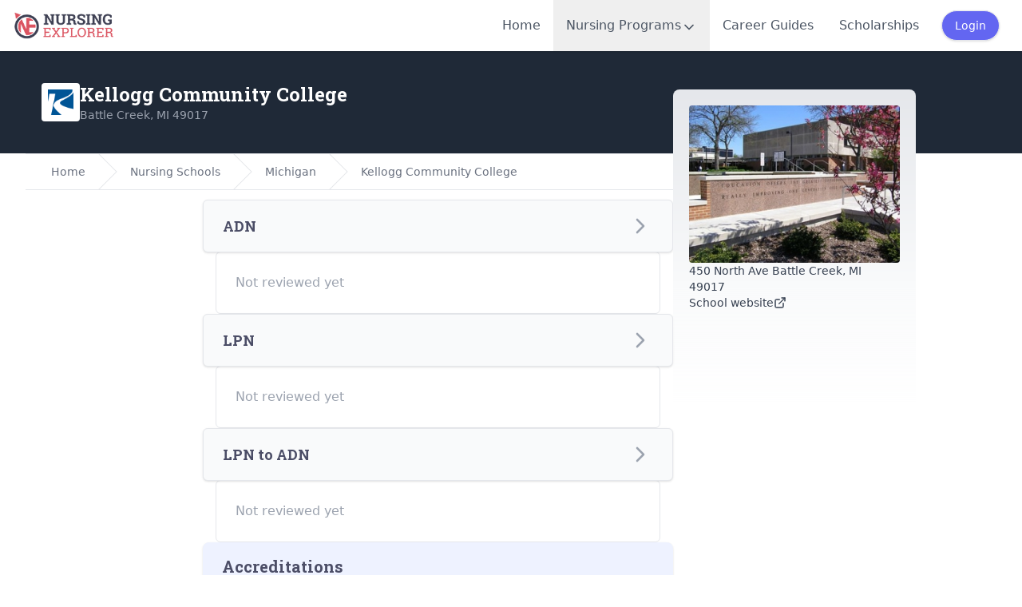

--- FILE ---
content_type: text/html; charset=utf-8
request_url: https://www.nursingexplorer.com/schools/kellogg-community-college
body_size: 8712
content:
<!DOCTYPE html>

<html lang="en">

<head>
    <meta charset="UTF-8" />

<meta name="viewport" content="width=device-width, initial-scale=1" />

<meta name="csrf-token" content="pKE9VeHFtUoykr1mPcRm1JvOuHE5r9UUGx0iuFj2">

<title>Kellogg Community College - Nursing Programs</title>

  <meta name="description" content="" />

  <meta name="robots" content="noindex" />

  <link rel="canonical" href="https://www.nursingexplorer.com/schools/kellogg-community-college" />


<meta name="impact-site-verification" value="d21b9874-a4a3-4114-a85f-0b3b008a1cf0" />
<meta name="google-site-verification" content="FyTfWVi6hycpL9KAZS3iqllJiSPVFdTxCsVZr3EoVVo" />

<link rel="apple-touch-icon" sizes="180x180" href="/favicon/apple-touch-icon.png" />
<link rel="icon" type="image/png" sizes="32x32" href="/favicon/favicon-32x32.png" />
<link rel="icon" type="image/png" sizes="16x16" href="/favicon/favicon-16x16.png" />
<link rel="icon" type="image/svg+xml" href="/favicon/favicon.ico" />
<link rel="shortcut icon" href="/favicon/favicon.ico">
<link rel="manifest" href="/favicon/site.webmanifest" />
<meta name="msapplication-TileColor" content="#da532c" />
<meta name="theme-color" content="#ffffff" />
<meta name="mobile-web-app-capable" content="yes">

  <meta property="og:title" content="Kellogg Community College - Nursing Programs" />
  <meta property="og:type" content="website" />
  <meta property="og:site_name" content="NursingExplorer" />
  <meta property="og:locale" content="en_US" />
  <meta property="fb:app_id" content="382430558495908" />

  <meta property="og:description" content="" />

  <meta property="og:url" content="https://www.nursingexplorer.com/schools/kellogg-community-college" />




  <meta name="twitter:title" content="Kellogg Community College - Nursing Programs" />
  <meta name="twitter:site" content="@nursingexplorer" />

  <meta name="twitter:description" content="" />

  <meta http-equiv="last-modified" content="2026-01-14T00:02:26+00:00">
  <meta name="last-modified" content="2026-01-14T00:02:26+00:00">

<link rel="preload" as="style" href="https://www.nursingexplorer.com/build/assets/app-CfQYDv7g.css" /><link rel="preload" as="style" href="https://www.nursingexplorer.com/build/assets/tippy-BHH8rdGj.css" /><link rel="preload" as="style" href="https://www.nursingexplorer.com/build/assets/app-VPrDSsfO.css" /><link rel="modulepreload" as="script" href="https://www.nursingexplorer.com/build/assets/app-Dx4GhNDx.js" /><link rel="modulepreload" as="script" href="https://www.nursingexplorer.com/build/assets/tippy-Bs44mG4a.js" /><link rel="stylesheet" href="https://www.nursingexplorer.com/build/assets/app-CfQYDv7g.css" data-navigate-track="reload" /><link rel="stylesheet" href="https://www.nursingexplorer.com/build/assets/tippy-BHH8rdGj.css" data-navigate-track="reload" /><link rel="stylesheet" href="https://www.nursingexplorer.com/build/assets/app-VPrDSsfO.css" data-navigate-track="reload" /><script type="module" src="https://www.nursingexplorer.com/build/assets/app-Dx4GhNDx.js" data-navigate-track="reload"></script>
  <!-- Google tag (gtag.js) -->
<script async src="https://www.googletagmanager.com/gtag/js?id=G-PW68V8XD31"></script>
<script>
  window.dataLayer = window.dataLayer || [];

  function gtag() {
    dataLayer.push(arguments);
  }
  gtag('js', new Date());

  gtag('config', 'G-PW68V8XD31');
</script>
  <script defer data-domain="nursingexplorer.com"
  src="https://track.mapopia.com/js/script.file-downloads.hash.outbound-links.pageview-props.revenue.tagged-events.js">
</script>
<script>
  window.plausible = window.plausible || function() {
    (window.plausible.q = window.plausible.q || []).push(arguments)
  }
</script>
      <script async src="https://pagead2.googlesyndication.com/pagead/js/adsbygoogle.js?client=ca-pub-0309679384139834"
      crossorigin="anonymous"></script>
    <script type="text/javascript">
  (function(c, l, a, r, i, t, y) {
    c[a] = c[a] || function() {
      (c[a].q = c[a].q || []).push(arguments)
    };
    t = l.createElement(r);
    t.async = 1;
    t.src = "https://www.clarity.ms/tag/" + i;
    y = l.getElementsByTagName(r)[0];
    y.parentNode.insertBefore(t, y);
  })(window, document, "clarity", "script", "na92g18sz6");
</script>



<link href="https://cdn.jsdelivr.net/npm/pace-js@latest/pace-theme-default.min.css" rel="stylesheet" />
<script src="https://cdn.jsdelivr.net/npm/pace-js@latest/pace.min.js"></script>

<script type="text/javascript" src="https://www.esyoh.com/clients/js/widget.js?ver=3.0.0" id="esyoh-widget-js"></script>

  
</head>


<body x-data="appData()" x-on:scroll.window="showBackToTop = window.pageYOffset >= 1000">
  <nav class="bg-white w-full shadow fixed z-20" x-data="{ mobileMenuOpen: false }" @keydown.escape.prevent.stop="mobileMenuOpen=false">
  <div class="px-2">
    <div class="flex justify-between items-center h-16 mx-2">
      <a href="/">
        <img src="/img/logo.png" class="w-32 lazyload blur-up" />
      </a>
      <ul class="hidden lg:flex font-medium text-gray-600 h-full items-center">
        <li class="h-full"><a
            class="hover:text-rose-600 hover:bg-slate-100 h-full px-4 items-center flex
          
          "
            href="/">Home</a></li>
        <li x-data="{
            open: false,
            toggle() {
                this.open = !this.open
            },
            close(focusAfter) {
                this.open = false
                focusAfter && focusAfter.focus()
            }
        }" @keydown.escape.prevent.stop="close($refs.button)" class="h-full">
          <button x-ref="button" @click="open = !open" type="button" :aria-expanded="open"
            aria-controls="programs-menu"
            class="hover:text-rose-600 hover:bg-slate-100 h-full px-4 items-center flex
          
          ">
            <span class="flex w-full h-full gap-1 items-center">
              Nursing Programs
              <svg class="w-5 h-5 mt-1" xmlns="http://www.w3.org/2000/svg" width="24" height="24" viewBox="0 0 24 24"
  fill="none" stroke="currentColor" stroke-width="2" stroke-linecap="round" stroke-linejoin="round">
  <path d="m6 9 6 6 6-6" />
</svg>
            </span>
          </button>

          <div x-show="open" x-transition @click.outside="close($refs.button)" style="display:none;" id="programs-menu"
            class="absolute left-0 bg-white w-full min-h-96 shadow-md">
            <div class="max-w-7xl mx-auto py-6 px-4 sm:px-6 lg:pt-10 lg:pb-20 lg:px-8">

              <div class="text-sm text-gray-600 font-normal pb-6">
                Nursing Explorer provides a wide range of tools and resources to help you find the nursing program that
                best fits your needs. You can explore our database of programs by state or program type, search for a
                school by name, or use our proximity search tool to discover programs near your location.
              </div>

              <div class="flex gap-10">

                <div class="w-full sm:w-1/2 md:w-1/4">

                  <h4 class="text-lg font-medium tracking-wide text-gray-500 border-b-4 border-gray-200 pb-1.5 mb-2">
                    Entry Level Programs
                  </h4>

                  <ul class="flex flex-col text-sm font-medium text-gray-900 divide-y divide-gray-200 divide-dotted"
                    role="list">
                    <li><a class="flex p-1.5 items-center hover:bg-indigo-50 text-indigo-600" href="/lpn">LPN
                        Programs</a></li>
                    <li><a class="flex p-1.5 items-center hover:bg-indigo-50 text-indigo-600" href="/adn">ADN
                        Programs</a></li>
                    <li><a class="flex p-1.5 items-center hover:bg-indigo-50 text-indigo-600" href="/diploma">Diploma
                        Programs</a></li>
                    <li><a class="flex p-1.5 items-center hover:bg-indigo-50 text-indigo-600" href="/bsn">BSN
                        Programs</a></li>
                    <li><a class="flex p-1.5 items-center hover:bg-indigo-50 text-indigo-600"
                        href="/accelerated-bsn">Accelerated BSN</a></li>
                    <li><a class="flex p-1.5 items-center hover:bg-indigo-50 text-indigo-600"
                        href="/accelerated-msn">Direct Entry MSN</a></li>
                  </ul>
                </div>
                <div class="w-full sm:w-1/2 md:w-1/4 flex flex-col gap-6">

                  <div>
                    <h4 class="text-lg font-medium tracking-wide text-gray-500 border-b-4 border-gray-200 pb-1.5 mb-2">
                      Bridge Programs
                    </h4>

                    <ul class="flex flex-col text-sm font-medium text-gray-900 divide-y divide-gray-200 divide-dotted"
                      role="list">
                      <li><a class="flex p-1.5 items-center hover:bg-indigo-50 text-indigo-600" href="/lpn-to-adn">LPN
                          to ADN Programs</a></li>
                      <li><a class="flex p-1.5 items-center hover:bg-indigo-50 text-indigo-600" href="/lpn-to-bsn">LPN
                          to BSN Programs</a></li>
                      <li><a class="flex p-1.5 items-center hover:bg-indigo-50 text-indigo-600" href="/rn-to-bsn">RN to
                          BSN Programs</a></li>
                    </ul>
                  </div>

                  <div>
                    <h4 class="text-lg font-medium tracking-wide text-gray-500 border-b-4 border-gray-200 pb-1.5 mb-2">
                      Graduate Programs
                    </h4>

                    <ul class="flex flex-col text-sm font-medium text-gray-900 divide-y divide-gray-200 divide-dotted"
                      role="list">
                      <li><a class="flex p-1.5 items-center hover:bg-indigo-50 text-indigo-600" href="/masters">MSN
                          &amp; RN to MSN Programs</a></li>
                      <li><a class="flex p-1.5 items-center hover:bg-indigo-50 text-indigo-600" href="/doctoral">DNP
                          &amp; PhD Programs</a></li>
                    </ul>
                  </div>

                </div>
                <div class="w-full sm:w-1/2 md:w-1/4">

                  <div>
                    <h4 class="text-lg font-medium tracking-wide text-gray-500 border-b-4 border-gray-200 pb-1.5 mb-2">
                      Nursing Schools Search
                    </h4>

                    <ul class="flex flex-col text-sm font-medium text-gray-900 divide-y divide-gray-200 divide-dotted"
                      role="list">
                      <li><a class="flex p-1.5 items-center hover:bg-indigo-50 text-indigo-600" href="/schools">Search
                          by School Name</a></li>
                      <li><a class="flex p-1.5 items-center hover:bg-indigo-50 text-indigo-600" href="/states">Find
                          Schools by State</a></li>
                      <li><a class="flex p-1.5 items-center hover:bg-indigo-50 text-indigo-600" href="/programs">
                          Nursing Programs Near Me
                        </a></li>
                    </ul>
                  </div>

                </div>
              </div>

            </div>
          </div>

        </li>
        <li class="h-full"><a
            class="hover:text-rose-600 hover:bg-slate-100 h-full px-4 items-center flex
          
          "
            href="/careers">Career Guides</a>
        </li>
        <li class="h-full"><a
            class="hover:text-rose-600 hover:bg-slate-100 h-full px-4 items-center flex
          
          "
            href="/scholarships">Scholarships</a>
        </li>

                  <a class="font-medium text-sm border shadow rounded-full bg-indigo-500 text-white px-4 py-2 mx-3 flex items-center justify-center"
            href="/login">
            Login
          </a>
        
      </ul>
      <div class="flex items-center lg:hidden">

                  <a class="font-medium text-sm border shadow rounded-full bg-indigo-500 text-white px-4 py-2 mx-3 flex items-center justify-center"
            href="/login">
            Login
          </a>
        
        <button class=" hover:bg-gray-200 rounded-full w-10 h-10 hidden">
          <svg class="w-6 h-6" xmlns="http://www.w3.org/2000/svg" width="24" height="24" viewBox="0 0 24 24"
  fill="none" stroke="currentColor" stroke-width="2" stroke-linecap="round" stroke-linejoin="round">
  <circle cx="11" cy="11" r="8" />
  <path d="m21 21-4.3-4.3" />
</svg>
        </button>

        <button class="hover:bg-gray-200 rounded-full w-10 h-10 flex justify-center items-center"
          :aria-expanded="mobileMenuOpen" aria-controls="mobile-menu"
          @keydown.escape.prevent.stop="mobileMenuOpen = false" @click="mobileMenuOpen = ! mobileMenuOpen">
          <span x-show="!mobileMenuOpen">
            <svg class="w-6 h-6" xmlns="http://www.w3.org/2000/svg" width="24" height="24" viewBox="0 0 24 24"
  fill="none" stroke="currentColor" stroke-width="2" stroke-linecap="round" stroke-linejoin="round">
  <line x1="4" x2="20" y1="12" y2="12" />
  <line x1="4" x2="20" y1="6" y2="6" />
  <line x1="4" x2="20" y1="18" y2="18" />
</svg>
          </span>
          <span x-show="mobileMenuOpen">
            <svg class="w-6 h-6" xmlns="http://www.w3.org/2000/svg" width="24" height="24" viewBox="0 0 24 24"
  fill="none" stroke="currentColor" stroke-width="2" stroke-linecap="round" stroke-linejoin="round">
  <path d="M18 6 6 18" />
  <path d="m6 6 12 12" />
</svg>
          </span>
        </button>


      </div>
    </div>
    <div class="absolute inset-x-0 top-16 bg-white shadow-lg z-20 pt-4 overflow-y-scroll h-screen" style="display: none"
  x-show="mobileMenuOpen" @click.outside="mobileMenuOpen = false" id="mobile-menu">
  <ul role="list" class="divide-y divide-gray-200 h-full mb-64">
    <li>
      <a href="/" class="text-gray-900 flex items-center gap-2 px-6 py-3 text-sm font-medium">
        <svg class=" w-5 h-5 text-gray-400" xmlns="http://www.w3.org/2000/svg" width="24" height="24" viewBox="0 0 24 24"
  fill="none" stroke="currentColor" stroke-width="2" stroke-linecap="round" stroke-linejoin="round">
  <path d="m3 9 9-7 9 7v11a2 2 0 0 1-2 2H5a2 2 0 0 1-2-2z" />
  <polyline points="9 22 9 12 15 12 15 22" />
</svg>
        Home
      </a>
    </li>
    <li>
      <a href="/careers" class="text-gray-900 flex items-center gap-2 px-6 py-3 text-sm font-medium">
        <svg class=" w-5 h-5 text-gray-400" xmlns="http://www.w3.org/2000/svg" width="24" height="24" viewBox="0 0 24 24"
  fill="none" stroke="currentColor" stroke-width="2" stroke-linecap="round" stroke-linejoin="round">
  <path d="M12 11v4" />
  <path d="M14 13h-4" />
  <path d="M16 6V4a2 2 0 0 0-2-2h-4a2 2 0 0 0-2 2v2" />
  <path d="M18 6v14" />
  <path d="M6 6v14" />
  <rect width="20" height="14" x="2" y="6" rx="2" />
</svg>
        Careers Guides
      </a>
    </li>
    <li>
      <a href="/scholarships" class="text-gray-900 flex items-center gap-2 px-6 py-3 text-sm font-medium">
        <svg class=" w-5 h-5 text-gray-400" xmlns="http://www.w3.org/2000/svg" width="24" height="24" viewBox="0 0 24 24"
  fill="none" stroke="currentColor" stroke-width="2" stroke-linecap="round" stroke-linejoin="round">
  <path
    d="M3.85 8.62a4 4 0 0 1 4.78-4.77 4 4 0 0 1 6.74 0 4 4 0 0 1 4.78 4.78 4 4 0 0 1 0 6.74 4 4 0 0 1-4.77 4.78 4 4 0 0 1-6.75 0 4 4 0 0 1-4.78-4.77 4 4 0 0 1 0-6.76Z" />
  <path d="M16 8h-6a2 2 0 1 0 0 4h4a2 2 0 1 1 0 4H8" />
  <path d="M12 18V6" />
</svg>
        Scholarships Search
      </a>
    </li>
    <li>
      <a href="/nclex" class="text-gray-900 flex items-center gap-2 px-6 py-3 text-sm font-medium">
        <svg class=" w-5 h-5 text-gray-400" xmlns="http://www.w3.org/2000/svg" width="24" height="24" viewBox="0 0 24 24"
  fill="none" stroke="currentColor" stroke-width="2" stroke-linecap="round" stroke-linejoin="round">
  <path d="M8 3H2v15h7c1.7 0 3 1.3 3 3V7c0-2.2-1.8-4-4-4Z" />
  <path d="m16 12 2 2 4-4" />
  <path d="M22 6V3h-6c-2.2 0-4 1.8-4 4v14c0-1.7 1.3-3 3-3h7v-2.3" />
</svg>
        Nursing Exams
      </a>
    </li>
    <li>
      <a href="/programs" class="text-gray-900 flex items-center gap-2 px-6 py-3 text-sm font-medium">
        <svg xmlns="http://www.w3.org/2000/svg" width="24" height="24" viewBox="0 0 24 24" fill="none" stroke="currentColor"
  stroke-width="2" stroke-linecap="round" stroke-linejoin="round" class=" w-5 h-5 text-gray-400">
  <path
    d="M21.42 10.922a1 1 0 0 0-.019-1.838L12.83 5.18a2 2 0 0 0-1.66 0L2.6 9.08a1 1 0 0 0 0 1.832l8.57 3.908a2 2 0 0 0 1.66 0z" />
  <path d="M22 10v6" />
  <path d="M6 12.5V16a6 3 0 0 0 12 0v-3.5" />
</svg>
        Find Programs Near You
      </a>
    </li>
    <li>
      <a href="/schools" class="text-gray-900 flex items-center gap-2 px-6 py-3 text-sm font-medium">
        <svg class=" w-5 h-5 text-gray-400" xmlns="http://www.w3.org/2000/svg" width="24" height="24" viewBox="0 0 24 24"
  fill="none" stroke="currentColor" stroke-width="2" stroke-linecap="round" stroke-linejoin="round">
  <circle cx="12" cy="10" r="1" />
  <path d="M22 20V8h-4l-6-4-6 4H2v12a2 2 0 0 0 2 2h16a2 2 0 0 0 2-2" />
  <path d="M6 17v.01" />
  <path d="M6 13v.01" />
  <path d="M18 17v.01" />
  <path d="M18 13v.01" />
  <path d="M14 22v-5a2 2 0 0 0-2-2a2 2 0 0 0-2 2v5" />
</svg>
        Find Schools by Name
      </a>
    </li>
    <li>
      <div class="flex flex-col gap-4 p-3">
        <div class="w-full">

          <h4 class="text-sm font-medium tracking-wide bg-indigo-50 p-3 mb-2 text-gray-500 uppercase">
            Entry Level Programs
          </h4>

          <ul class="flex flex-col gap-1 text-sm font-medium text-gray-900" role="list">
            <li class="h-10"><a class="flex p-3 items-center hover:bg-indigo-50 transition ease-in-out duration-150"
                href="/lpn">LPN Programs</a></li>
            <li class="h-10"><a class="flex p-3 items-center hover:bg-indigo-50 transition ease-in-out duration-150"
                href="/adn">ADN Programs</a></li>
            <li class="h-10"><a class="flex p-3 items-center hover:bg-indigo-50 transition ease-in-out duration-150"
                href="/diploma">Diploma Programs</a></li>
            <li class="h-10"><a class="flex p-3 items-center hover:bg-indigo-50 transition ease-in-out duration-150"
                href="/bsn">BSN Programs</a></li>
            <li class="h-10"><a class="flex p-3 items-center hover:bg-indigo-50 transition ease-in-out duration-150"
                href="/accelerated-bsn">Accelerated BSN</a></li>
            <li class="h-10"><a class="flex p-3 items-center hover:bg-indigo-50 transition ease-in-out duration-150"
                href="/accelerated-msn">Direct Entry MSN</a></li>
          </ul>
        </div>
        <div class="w-full">

          <h4 class="text-sm font-medium tracking-wide bg-indigo-50 p-3 mb-2 text-gray-500 uppercase">
            Bridge Programs
          </h4>

          <ul class="flex flex-col gap-1 text-sm font-medium text-gray-900" role="list">
            <li class="h-10"><a class="flex p-3 items-center hover:bg-indigo-50 transition ease-in-out duration-150"
                href="/lpn-to-adn">LPN to ADN Programs</a></li>
            <li class="h-10"><a class="flex p-3 items-center hover:bg-indigo-50 transition ease-in-out duration-150"
                href="/lpn-to-bsn">LPN to BSN Programs</a></li>
            <li class="h-10"><a class="flex p-3 items-center hover:bg-indigo-50 transition ease-in-out duration-150"
                href="/rn-to-bsn">RN to BSN Programs</a></li>
          </ul>

        </div>
        <div class="w-full">

          <h4 class="text-sm font-medium tracking-wide bg-indigo-50 p-3 mb-2 text-gray-500 uppercase">
            Graduate Programs
          </h4>

          <ul class="flex flex-col gap-1 text-sm font-medium text-gray-900" role="list">
            <li class="h-10"><a class="flex p-3 items-center hover:bg-indigo-50 transition ease-in-out duration-150"
                href="/masters">MSN &amp; RN to MSN Programs</a></li>
            <li class="h-10"><a class="flex p-3 items-center hover:bg-indigo-50 transition ease-in-out duration-150"
                href="/doctoral">DNP &amp; PhD Programs</a></li>
          </ul>

        </div>
      </div>

    </li>
  </ul>
</div>
  </div>
</nav>
  <div class="pt-16">
      <div class="relative" data-spy="scroll" data-target="#college_nav">
        <div class="bg-gray-800 p-5 h-32">
  <div class="md:container flex items-center h-full">

    <div class="flex items-center justify-between gap-4">
      <div class="flex items-center gap-3">
        <div class="w-12 h-12 flex-none bg-white rounded flex items-center justify-center">
          <img class="w-8 h-8 lazyload blur-up" src="/img/lqip.jpg" data-src="https://assets.nursingexplorer.com/logos/170550.png"
            alt="Kellogg Community College logo">
        </div>
        <div>
          <h1 class="text-lg md:text-xl lg:text-2xl text-white">
            Kellogg Community College
                      </h1>
          <div class="text-sm text-gray-400 font-medium">
            Battle Creek, MI 49017
          </div>
        </div>
      </div>
          </div>
  </div>
</div>

    <div class="md:container mb-40 px-5" id="ne-page">

      <div class="flex flex-col md:flex-row gap-3 min-h-[50rem]">

        <div class="md:w-8/12 w-full">
          <nav class="bg-white border-y border-gray-200 lg:flex hidden" aria-label="Breadcrumb">
  <ol role="list" class="max-w-screen-xl w-full mx-auto px-4 flex space-x-4 sm:px-6 lg:px-8">
    <li class="flex">
      <div class="flex items-center">
        <a href="/" class="text-sm font-medium text-gray-500 hover:text-gray-700">
          Home
        </a>
      </div>
    </li>

          <li class="flex">
        <div class="flex items-center">
          <svg class="flex-shrink-0 w-6 h-full text-gray-200" viewBox="0 0 24 44" preserveAspectRatio="none"
            fill="currentColor" xmlns="http://www.w3.org/2000/svg" aria-hidden="true">
            <path d="M.293 0l22 22-22 22h1.414l22-22-22-22H.293z" />
          </svg>
          <a href="/states" class="ml-4 text-sm font-medium text-gray-500 hover:text-gray-700">
            Nursing Schools
          </a>
        </div>
      </li>
          <li class="flex">
        <div class="flex items-center">
          <svg class="flex-shrink-0 w-6 h-full text-gray-200" viewBox="0 0 24 44" preserveAspectRatio="none"
            fill="currentColor" xmlns="http://www.w3.org/2000/svg" aria-hidden="true">
            <path d="M.293 0l22 22-22 22h1.414l22-22-22-22H.293z" />
          </svg>
          <a href="/states/michigan" class="ml-4 text-sm font-medium text-gray-500 hover:text-gray-700">
            Michigan
          </a>
        </div>
      </li>
          <li class="flex">
        <div class="flex items-center">
          <svg class="flex-shrink-0 w-6 h-full text-gray-200" viewBox="0 0 24 44" preserveAspectRatio="none"
            fill="currentColor" xmlns="http://www.w3.org/2000/svg" aria-hidden="true">
            <path d="M.293 0l22 22-22 22h1.414l22-22-22-22H.293z" />
          </svg>
          <a href="/schools/kellogg-community-college" class="ml-4 text-sm font-medium text-gray-500 hover:text-gray-700">
            Kellogg Community College
          </a>
        </div>
      </li>
    
  </ol>
</nav>

          <div class="flex flex-col md:flex-row">

            <div class="w-full md:w-[300px] text-xs prose p-4 pl-0">
              <div class="esy_widget_container"></div>
<script data-cfasync="false" type="text/javascript">
  document.addEventListener("DOMContentLoaded", function(event) {
    ESY.Widget({
      domain_id: 'nursingexplorer.com',
      widget_id: 760888
    });
  });
</script>
            </div>

            <div class="w-full flex flex-col gap-6 py-3">

              
              <div id="programs">


  <div class="flex flex-col gap-2">
          <div class="relative" x-data="{ selected: 1 }" id="adn">
        <button type="button"
          class="w-full p-4 px-6 text-left bg-gray-50 hover:bg-gray-100 border border-gray-200 shadow rounded-md"
          @click="selected !== 1 ? selected = 1 : selected = null">
          <div class="flex items-center justify-between font-semibold">
            <div class="flex items-center">
              <h3 class="text-lg">ADN</h3>
                                        </div>

            <span class="text-gray-400 text-sm">
              <svg class="w-8 h-8" xmlns="http://www.w3.org/2000/svg" width="24" height="24" viewBox="0 0 24 24"
  fill="none" stroke="currentColor" stroke-width="2" stroke-linecap="round" stroke-linejoin="round">
  <path d="m9 18 6-6-6-6" />
</svg>
            </span>
          </div>
        </button>
        <div class="px-4 -mt-px">
          <div class=" rounded-md border border-gray-200">
            <div class="relative overflow-hidden transition-all max-h-0 duration-400" style=""
              x-ref="container1"
              x-bind:style="selected == 1 ? 'max-height: ' + $refs.container1.scrollHeight +
                  'px' :
                  ''">
              <div class="prose px-6 py-6 max-w-none">
                                  <span class="text-gray-400">Not reviewed yet</span>
                              </div>
            </div>
          </div>
        </div>

      </div>
          <div class="relative" x-data="{ selected: 0 }" id="lpn">
        <button type="button"
          class="w-full p-4 px-6 text-left bg-gray-50 hover:bg-gray-100 border border-gray-200 shadow rounded-md"
          @click="selected !== 0 ? selected = 0 : selected = null">
          <div class="flex items-center justify-between font-semibold">
            <div class="flex items-center">
              <h3 class="text-lg">LPN</h3>
                                        </div>

            <span class="text-gray-400 text-sm">
              <svg class="w-8 h-8" xmlns="http://www.w3.org/2000/svg" width="24" height="24" viewBox="0 0 24 24"
  fill="none" stroke="currentColor" stroke-width="2" stroke-linecap="round" stroke-linejoin="round">
  <path d="m9 18 6-6-6-6" />
</svg>
            </span>
          </div>
        </button>
        <div class="px-4 -mt-px">
          <div class=" rounded-md border border-gray-200">
            <div class="relative overflow-hidden transition-all max-h-0 duration-400" style=""
              x-ref="container0"
              x-bind:style="selected == 0 ? 'max-height: ' + $refs.container0.scrollHeight +
                  'px' :
                  ''">
              <div class="prose px-6 py-6 max-w-none">
                                  <span class="text-gray-400">Not reviewed yet</span>
                              </div>
            </div>
          </div>
        </div>

      </div>
          <div class="relative" x-data="{ selected: 2 }" id="lpn-to-adn">
        <button type="button"
          class="w-full p-4 px-6 text-left bg-gray-50 hover:bg-gray-100 border border-gray-200 shadow rounded-md"
          @click="selected !== 2 ? selected = 2 : selected = null">
          <div class="flex items-center justify-between font-semibold">
            <div class="flex items-center">
              <h3 class="text-lg">LPN to ADN</h3>
                                        </div>

            <span class="text-gray-400 text-sm">
              <svg class="w-8 h-8" xmlns="http://www.w3.org/2000/svg" width="24" height="24" viewBox="0 0 24 24"
  fill="none" stroke="currentColor" stroke-width="2" stroke-linecap="round" stroke-linejoin="round">
  <path d="m9 18 6-6-6-6" />
</svg>
            </span>
          </div>
        </button>
        <div class="px-4 -mt-px">
          <div class=" rounded-md border border-gray-200">
            <div class="relative overflow-hidden transition-all max-h-0 duration-400" style=""
              x-ref="container2"
              x-bind:style="selected == 2 ? 'max-height: ' + $refs.container2.scrollHeight +
                  'px' :
                  ''">
              <div class="prose px-6 py-6 max-w-none">
                                  <span class="text-gray-400">Not reviewed yet</span>
                              </div>
            </div>
          </div>
        </div>

      </div>
      </div>

</div>
              <div id="nclex_charts" class="flex flex-col gap-6">
    </div>
              <div id="accreditations"
  class="max-w-none prose prose-indigo rounded-lg shadow  bg-indigo-50  divide-y-2 divide-indigo-100">

  <div class="p-4 px-6">
    <h3 class="text-xl m-0">Accreditations</h3>
  </div>

  <div class="p-6 pt-0">
    <div class="flex flex-col gap-6">

      <div>
        <h4>Nursing Programs Accreditations</h4>
                  <div class="bg-rose-100 text-rose-800 p-3 px-6 font-medium text-xs rounded">
            No program accreditation found.
          </div>
              </div>

      <div>
        <h4>Institutional Accreditations</h4>
                  <ul class="m-0">
            <li>North Central Association of Colleges and Schools, The Higher Learning Commission</li>
          </ul>
              </div>

    </div>
  </div>

</div>
              <div id="nearby_schools">
    <div class="p-6 px-2">
      <h3 class="text-2xl">Nearby Nursing Schools</h3>
    </div>
    <div class="flex flex-col gap-6 prose max-w-none">
              <div
          class="rounded-2xl shadow-sm border bg-white divide-y divide-gray-200 p-6 pt-0 hover:border-indigo-200 hover:border-2">
          <div class="flex flex-col gap-2">
            <div class="flex items-center gap-2">
              <img src="/img/lqip.jpg" data-src="https://assets.nursingexplorer.com/logos/170541.png" alt="Kalamazoo Valley Community College Logo"
                class="w-10 h-10 lazyload blur-up" />
              <div>
                <a href="https://www.nursingexplorer.com/schools/kalamazoo-valley-community-college" class="block cursor-pointer">
                  Kalamazoo Valley Community College
                                  </a>
                <div class="text-sm text-gray-500">Kalamazoo, MI</div>
              </div>
            </div>
            <div class="flex flex-wrap items-center gap-2 text-xs text-gray-400">
              <span>Available Programs:</span>
                                              <a href="https://www.nursingexplorer.com/schools/kalamazoo-valley-community-college#lpn"
                  class="px-2 py-1 rounded-full font-normal border border-indigo-200 hover:text-indigo-800 no-underline">
                  LPN
                </a>
                                              <a href="https://www.nursingexplorer.com/schools/kalamazoo-valley-community-college#adn"
                  class="px-2 py-1 rounded-full font-normal border border-indigo-200 hover:text-indigo-800 no-underline">
                  ADN
                </a>
                                              <a href="https://www.nursingexplorer.com/schools/kalamazoo-valley-community-college#lpn-to-adn"
                  class="px-2 py-1 rounded-full font-normal border border-indigo-200 hover:text-indigo-800 no-underline">
                  LPN to ADN
                </a>
                          </div>
            <div class="text-xs text-gray-400">Distance: <strong>26.9</strong> miles
              from
              Kellogg Community College</div>
          </div>
        </div>
              <div
          class="rounded-2xl shadow-sm border bg-white divide-y divide-gray-200 p-6 pt-0 hover:border-indigo-200 hover:border-2">
          <div class="flex flex-col gap-2">
            <div class="flex items-center gap-2">
              <img src="/img/lqip.jpg" data-src="https://assets.nursingexplorer.com/logos/169974.png" alt="Glen Oaks Community College Logo"
                class="w-10 h-10 lazyload blur-up" />
              <div>
                <a href="https://www.nursingexplorer.com/schools/glen-oaks-community-college" class="block cursor-pointer">
                  Glen Oaks Community College
                                  </a>
                <div class="text-sm text-gray-500">Centreville, MI</div>
              </div>
            </div>
            <div class="flex flex-wrap items-center gap-2 text-xs text-gray-400">
              <span>Available Programs:</span>
                                              <a href="https://www.nursingexplorer.com/schools/glen-oaks-community-college#lpn"
                  class="px-2 py-1 rounded-full font-normal border border-indigo-200 hover:text-indigo-800 no-underline">
                  LPN
                </a>
                                              <a href="https://www.nursingexplorer.com/schools/glen-oaks-community-college#adn"
                  class="px-2 py-1 rounded-full font-normal border border-indigo-200 hover:text-indigo-800 no-underline">
                  ADN
                </a>
                                              <a href="https://www.nursingexplorer.com/schools/glen-oaks-community-college#lpn-to-adn"
                  class="px-2 py-1 rounded-full font-normal border border-indigo-200 hover:text-indigo-800 no-underline">
                  LPN to ADN
                </a>
                          </div>
            <div class="text-xs text-gray-400">Distance: <strong>34.7</strong> miles
              from
              Kellogg Community College</div>
          </div>
        </div>
              <div
          class="rounded-2xl shadow-sm border bg-white divide-y divide-gray-200 p-6 pt-0 hover:border-indigo-200 hover:border-2">
          <div class="flex flex-col gap-2">
            <div class="flex items-center gap-2">
              <img src="/img/lqip.jpg" data-src="https://assets.nursingexplorer.com/logos/170657.png" alt="Lansing Community College Logo"
                class="w-10 h-10 lazyload blur-up" />
              <div>
                <a href="https://www.nursingexplorer.com/schools/lansing-community-college" class="block cursor-pointer">
                  Lansing Community College
                                  </a>
                <div class="text-sm text-gray-500">Lansing, MI</div>
              </div>
            </div>
            <div class="flex flex-wrap items-center gap-2 text-xs text-gray-400">
              <span>Available Programs:</span>
                                              <a href="https://www.nursingexplorer.com/schools/lansing-community-college#lpn"
                  class="px-2 py-1 rounded-full font-normal border border-indigo-200 hover:text-indigo-800 no-underline">
                  LPN
                </a>
                                              <a href="https://www.nursingexplorer.com/schools/lansing-community-college#adn"
                  class="px-2 py-1 rounded-full font-normal border border-indigo-200 hover:text-indigo-800 no-underline">
                  ADN
                </a>
                                              <a href="https://www.nursingexplorer.com/schools/lansing-community-college#lpn-to-adn"
                  class="px-2 py-1 rounded-full font-normal border border-indigo-200 hover:text-indigo-800 no-underline">
                  LPN to ADN
                </a>
                          </div>
            <div class="text-xs text-gray-400">Distance: <strong>42.3</strong> miles
              from
              Kellogg Community College</div>
          </div>
        </div>
              <div
          class="rounded-2xl shadow-sm border bg-white divide-y divide-gray-200 p-6 pt-0 hover:border-indigo-200 hover:border-2">
          <div class="flex flex-col gap-2">
            <div class="flex items-center gap-2">
              <img src="/img/lqip.jpg" data-src="https://assets.nursingexplorer.com/logos/170055.png" alt="Grand Rapids Community College Logo"
                class="w-10 h-10 lazyload blur-up" />
              <div>
                <a href="https://www.nursingexplorer.com/schools/grand-rapids-community-college" class="block cursor-pointer">
                  Grand Rapids Community College
                                  </a>
                <div class="text-sm text-gray-500">Grand Rapids, MI</div>
              </div>
            </div>
            <div class="flex flex-wrap items-center gap-2 text-xs text-gray-400">
              <span>Available Programs:</span>
                                              <a href="https://www.nursingexplorer.com/schools/grand-rapids-community-college#lpn"
                  class="px-2 py-1 rounded-full font-normal border border-indigo-200 hover:text-indigo-800 no-underline">
                  LPN
                </a>
                                              <a href="https://www.nursingexplorer.com/schools/grand-rapids-community-college#adn"
                  class="px-2 py-1 rounded-full font-normal border border-indigo-200 hover:text-indigo-800 no-underline">
                  ADN
                </a>
                                              <a href="https://www.nursingexplorer.com/schools/grand-rapids-community-college#bsn"
                  class="px-2 py-1 rounded-full font-normal border border-indigo-200 hover:text-indigo-800 no-underline">
                  BSN
                </a>
                                              <a href="https://www.nursingexplorer.com/schools/grand-rapids-community-college#lpn-to-adn"
                  class="px-2 py-1 rounded-full font-normal border border-indigo-200 hover:text-indigo-800 no-underline">
                  LPN to ADN
                </a>
                          </div>
            <div class="text-xs text-gray-400">Distance: <strong>50.2</strong> miles
              from
              Kellogg Community College</div>
          </div>
        </div>
              <div
          class="rounded-2xl shadow-sm border bg-white divide-y divide-gray-200 p-6 pt-0 hover:border-indigo-200 hover:border-2">
          <div class="flex flex-col gap-2">
            <div class="flex items-center gap-2">
              <img src="/img/lqip.jpg" data-src="https://assets.nursingexplorer.com/logos/172307.png" alt="Southwestern Michigan College Logo"
                class="w-10 h-10 lazyload blur-up" />
              <div>
                <a href="https://www.nursingexplorer.com/schools/southwestern-michigan-college" class="block cursor-pointer">
                  Southwestern Michigan College
                                  </a>
                <div class="text-sm text-gray-500">Dowagiac, MI</div>
              </div>
            </div>
            <div class="flex flex-wrap items-center gap-2 text-xs text-gray-400">
              <span>Available Programs:</span>
                                              <a href="https://www.nursingexplorer.com/schools/southwestern-michigan-college#lpn"
                  class="px-2 py-1 rounded-full font-normal border border-indigo-200 hover:text-indigo-800 no-underline">
                  LPN
                </a>
                                              <a href="https://www.nursingexplorer.com/schools/southwestern-michigan-college#adn"
                  class="px-2 py-1 rounded-full font-normal border border-indigo-200 hover:text-indigo-800 no-underline">
                  ADN
                </a>
                                              <a href="https://www.nursingexplorer.com/schools/southwestern-michigan-college#lpn-to-adn"
                  class="px-2 py-1 rounded-full font-normal border border-indigo-200 hover:text-indigo-800 no-underline">
                  LPN to ADN
                </a>
                          </div>
            <div class="text-xs text-gray-400">Distance: <strong>53</strong> miles
              from
              Kellogg Community College</div>
          </div>
        </div>
              <div
          class="rounded-2xl shadow-sm border bg-white divide-y divide-gray-200 p-6 pt-0 hover:border-indigo-200 hover:border-2">
          <div class="flex flex-col gap-2">
            <div class="flex items-center gap-2">
              <img src="/img/lqip.jpg" data-src="https://assets.nursingexplorer.com/colleges/placeholder.png" alt="Everest Institute - Grand Rapids Logo"
                class="w-10 h-10 lazyload blur-up" />
              <div>
                <a href="https://www.nursingexplorer.com/schools/everest-institute-grand-rapids" class="block cursor-pointer">
                  Everest Institute - Grand Rapids
                                  </a>
                <div class="text-sm text-gray-500">Grand Rapids, MI</div>
              </div>
            </div>
            <div class="flex flex-wrap items-center gap-2 text-xs text-gray-400">
              <span>Available Programs:</span>
                                              <a href="https://www.nursingexplorer.com/schools/everest-institute-grand-rapids#lpn"
                  class="px-2 py-1 rounded-full font-normal border border-indigo-200 hover:text-indigo-800 no-underline">
                  LPN
                </a>
                          </div>
            <div class="text-xs text-gray-400">Distance: <strong>53.4</strong> miles
              from
              Kellogg Community College</div>
          </div>
        </div>
              <div
          class="rounded-2xl shadow-sm border bg-white divide-y divide-gray-200 p-6 pt-0 hover:border-indigo-200 hover:border-2">
          <div class="flex flex-col gap-2">
            <div class="flex items-center gap-2">
              <img src="/img/lqip.jpg" data-src="https://assets.nursingexplorer.com/logos/171234.png" alt="Montcalm Community College Logo"
                class="w-10 h-10 lazyload blur-up" />
              <div>
                <a href="https://www.nursingexplorer.com/schools/montcalm-community-college" class="block cursor-pointer">
                  Montcalm Community College
                                  </a>
                <div class="text-sm text-gray-500">Sidney, MI</div>
              </div>
            </div>
            <div class="flex flex-wrap items-center gap-2 text-xs text-gray-400">
              <span>Available Programs:</span>
                                              <a href="https://www.nursingexplorer.com/schools/montcalm-community-college#lpn"
                  class="px-2 py-1 rounded-full font-normal border border-indigo-200 hover:text-indigo-800 no-underline">
                  LPN
                </a>
                                              <a href="https://www.nursingexplorer.com/schools/montcalm-community-college#adn"
                  class="px-2 py-1 rounded-full font-normal border border-indigo-200 hover:text-indigo-800 no-underline">
                  ADN
                </a>
                                              <a href="https://www.nursingexplorer.com/schools/montcalm-community-college#lpn-to-adn"
                  class="px-2 py-1 rounded-full font-normal border border-indigo-200 hover:text-indigo-800 no-underline">
                  LPN to ADN
                </a>
                          </div>
            <div class="text-xs text-gray-400">Distance: <strong>63.5</strong> miles
              from
              Kellogg Community College</div>
          </div>
        </div>
              <div
          class="rounded-2xl shadow-sm border bg-white divide-y divide-gray-200 p-6 pt-0 hover:border-indigo-200 hover:border-2">
          <div class="flex flex-col gap-2">
            <div class="flex items-center gap-2">
              <img src="/img/lqip.jpg" data-src="https://assets.nursingexplorer.com/logos/170620.png" alt="Lake Michigan College Logo"
                class="w-10 h-10 lazyload blur-up" />
              <div>
                <a href="https://www.nursingexplorer.com/schools/lake-michigan-college" class="block cursor-pointer">
                  Lake Michigan College
                                  </a>
                <div class="text-sm text-gray-500">Benton Harbor, MI</div>
              </div>
            </div>
            <div class="flex flex-wrap items-center gap-2 text-xs text-gray-400">
              <span>Available Programs:</span>
                                              <a href="https://www.nursingexplorer.com/schools/lake-michigan-college#lpn"
                  class="px-2 py-1 rounded-full font-normal border border-indigo-200 hover:text-indigo-800 no-underline">
                  LPN
                </a>
                                              <a href="https://www.nursingexplorer.com/schools/lake-michigan-college#adn"
                  class="px-2 py-1 rounded-full font-normal border border-indigo-200 hover:text-indigo-800 no-underline">
                  ADN
                </a>
                          </div>
            <div class="text-xs text-gray-400">Distance: <strong>64.4</strong> miles
              from
              Kellogg Community College</div>
          </div>
        </div>
              <div
          class="rounded-2xl shadow-sm border bg-white divide-y divide-gray-200 p-6 pt-0 hover:border-indigo-200 hover:border-2">
          <div class="flex flex-col gap-2">
            <div class="flex items-center gap-2">
              <img src="/img/lqip.jpg" data-src="https://assets.nursingexplorer.com/logos/172617.png" alt="Washtenaw Community College Logo"
                class="w-10 h-10 lazyload blur-up" />
              <div>
                <a href="https://www.nursingexplorer.com/schools/washtenaw-community-college" class="block cursor-pointer">
                  Washtenaw Community College
                                  </a>
                <div class="text-sm text-gray-500">Ann Arbor, MI</div>
              </div>
            </div>
            <div class="flex flex-wrap items-center gap-2 text-xs text-gray-400">
              <span>Available Programs:</span>
                                              <a href="https://www.nursingexplorer.com/schools/washtenaw-community-college#adn"
                  class="px-2 py-1 rounded-full font-normal border border-indigo-200 hover:text-indigo-800 no-underline">
                  ADN
                </a>
                          </div>
            <div class="text-xs text-gray-400">Distance: <strong>77.4</strong> miles
              from
              Kellogg Community College</div>
          </div>
        </div>
              <div
          class="rounded-2xl shadow-sm border bg-white divide-y divide-gray-200 p-6 pt-0 hover:border-indigo-200 hover:border-2">
          <div class="flex flex-col gap-2">
            <div class="flex items-center gap-2">
              <img src="/img/lqip.jpg" data-src="https://assets.nursingexplorer.com/logos/171304.png" alt="Muskegon Community College Logo"
                class="w-10 h-10 lazyload blur-up" />
              <div>
                <a href="https://www.nursingexplorer.com/schools/muskegon-community-college" class="block cursor-pointer">
                  Muskegon Community College
                                  </a>
                <div class="text-sm text-gray-500">Muskegon, MI</div>
              </div>
            </div>
            <div class="flex flex-wrap items-center gap-2 text-xs text-gray-400">
              <span>Available Programs:</span>
                                              <a href="https://www.nursingexplorer.com/schools/muskegon-community-college#lpn"
                  class="px-2 py-1 rounded-full font-normal border border-indigo-200 hover:text-indigo-800 no-underline">
                  LPN
                </a>
                                              <a href="https://www.nursingexplorer.com/schools/muskegon-community-college#adn"
                  class="px-2 py-1 rounded-full font-normal border border-indigo-200 hover:text-indigo-800 no-underline">
                  ADN
                </a>
                          </div>
            <div class="text-xs text-gray-400">Distance: <strong>81.6</strong> miles
              from
              Kellogg Community College</div>
          </div>
        </div>
          </div>
  </div>

            </div>

          </div>

        </div>

        <div class="md:w-3/12 w-full relative">

          <div
            class="via-gray-50 via-30% to-50% bg-gradient-to-b from-gray-200 to-transparent rounded-lg pb-6 md:min-h-[50rem] md:absolute md:inset-0 md:-top-20 md:z-10">

            <div class="flex flex-col gap-8">

  <div class="p-5 pb-0">
    <img class="w-full rounded lazyload blur-up" src="/img/lqip.jpg" data-src="https://assets.nursingexplorer.com/colleges/mi/1100.jpg"
      alt="Kellogg Community College">
  </div>

  <div class="prose px-5 text-sm">
    <div>
      <span>450 North Ave</span>
      <span>Battle Creek, MI 49017</span>
              <a class="flex items-center gap-1" href="https://kellogg.edu/" target="_blank">
          School website <svg class="w-4 h-4" xmlns="http://www.w3.org/2000/svg" width="24" height="24" viewBox="0 0 24 24"
  fill="none" stroke="currentColor" stroke-width="2" stroke-linecap="round" stroke-linejoin="round">
  <path d="M15 3h6v6" />
  <path d="M10 14 21 3" />
  <path d="M18 13v6a2 2 0 0 1-2 2H5a2 2 0 0 1-2-2V8a2 2 0 0 1 2-2h6" />
</svg>
        </a>
          </div>
  </div>

  
  </div>

            <div class="p-4">
              <div class="esy_widget_container"></div>
<script data-cfasync="false" type="text/javascript">
  document.addEventListener("DOMContentLoaded", function(event) {
    ESY.Widget({
      domain_id: 'nursingexplorer.com',
      widget_id: 873565
    });
  });
</script>


<style>
    .esy_widget_container .esy_widget_body {
      flex-flow: column;
      max-width: 100%;
      width: 100%;
    }

    .esy_widget_container .esy_widget_horizontal .esy_widget_body .select-box {
      max-width: 100%;
      width: 100%;
    }

    .esy_widget_container .esy_widget_horizontal .esy_widget_body .submit-box {
      max-width: 100%;
      width: 100%;

    }

    .esy_btn {
      background: #1f2937 !important;
    }
  </style>
            </div>

          </div>
        </div>

      </div>

    </div>

  </div>
  </div>
  <footer class="bg-gray-800" aria-labelledby="footer-heading">
  <h2 id="footer-heading" class="sr-only">Footer</h2>
  <div class="max-w-7xl mx-auto py-12 px-4 sm:px-6 lg:py-16 lg:px-8">
    <div class="xl:grid xl:grid-cols-4 xl:gap-8">
      <div class="space-y-8 xl:col-span-1">
        <img src="/img/lqip.jpg" data-src="/img/logo.png" class="w-32 lazyload blur-up" alt="Nursing Explorer" />
        <p class="text-gray-400 text-base">Your Nursing Career Compass: From Education to Profession.</p>
        <div class="flex space-x-6">
          <a href="https://www.facebook.com/nursingexplorer" class="text-gray-400 hover:text-gray-300">
            <span class="sr-only">Facebook</span>
            <svg xmlns="http://www.w3.org/2000/svg" width="24" height="24" viewBox="0 0 24 24" fill="none" stroke="currentColor"
  stroke-width="2" stroke-linecap="round" stroke-linejoin="round" class="w-6 h-6">
  <path d="M18 2h-3a5 5 0 0 0-5 5v3H7v4h3v8h4v-8h3l1-4h-4V7a1 1 0 0 1 1-1h3z" />
</svg>
          </a>
          <a href="https://twitter.com/nursingexplorer" class="text-gray-400 hover:text-gray-300">
            <span class="sr-only">Twitter</span>
            <svg xmlns="http://www.w3.org/2000/svg" width="24" height="24" viewBox="0 0 24 24" fill="none" stroke="currentColor"
  stroke-width="2" stroke-linecap="round" stroke-linejoin="round" class="w-6 h-6">
  <path
    d="M22 4s-.7 2.1-2 3.4c1.6 10-9.4 17.3-18 11.6 2.2.1 4.4-.6 6-2C3 15.5.5 9.6 3 5c2.2 2.6 5.6 4.1 9 4-.9-4.2 4-6.6 7-3.8 1.1 0 3-1.2 3-1.2z" />
</svg>
          </a>

          <a href="https://linkedin.com/company/nursingexplorer" class="text-gray-400 hover:text-gray-300">
            <span class="sr-only">LinkedIn</span>
            <svg xmlns="http://www.w3.org/2000/svg" width="24" height="24" viewBox="0 0 24 24" fill="none" stroke="currentColor"
  stroke-width="2" stroke-linecap="round" stroke-linejoin="round" class="w-6 h-6">
  <path d="M16 8a6 6 0 0 1 6 6v7h-4v-7a2 2 0 0 0-2-2 2 2 0 0 0-2 2v7h-4v-7a6 6 0 0 1 6-6z" />
  <rect width="4" height="12" x="2" y="9" />
  <circle cx="4" cy="4" r="2" />
</svg>
          </a>

          <a href="https://www.youtube.com/@nursingexplorer" class="text-gray-400 hover:text-gray-300">
            <span class="sr-only">Youtube</span>
            <svg class="w-6 h-6" xmlns="http://www.w3.org/2000/svg" width="24" height="24" viewBox="0 0 24 24"
  fill="none" stroke="currentColor" stroke-width="2" stroke-linecap="round" stroke-linejoin="round">
  <path
    d="M2.5 17a24.12 24.12 0 0 1 0-10 2 2 0 0 1 1.4-1.4 49.56 49.56 0 0 1 16.2 0A2 2 0 0 1 21.5 7a24.12 24.12 0 0 1 0 10 2 2 0 0 1-1.4 1.4 49.55 49.55 0 0 1-16.2 0A2 2 0 0 1 2.5 17" />
  <path d="m10 15 5-3-5-3z" />
</svg>
          </a>
        </div>
      </div>
      <div class="mt-12 grid grid-cols-2 gap-8 xl:mt-0 xl:col-span-3">
        <div class="md:grid md:grid-cols-2 md:gap-8">
          <div>
            <h3 class="text-sm font-semibold text-gray-400 tracking-wider uppercase">About</h3>
            <ul role="list" class="mt-4 space-y-4">
              <li>
                <a href="/about" class="text-base text-gray-400 hover:text-gray-300">About us</a>
              </li>

              <li>
                <a href="/contact" class="text-base text-gray-400 hover:text-gray-300"> Contact us</a>
              </li>

              <li>
                <a href="/privacy-policy" class="text-base text-gray-400 hover:text-gray-300"> Privacy policy </a>
              </li>

              <li>
                <a href="/terms-of-use" class="text-base text-gray-400 hover:text-gray-300"> Terms of service </a>
              </li>

              <li>
                <a href="/link-to-us" class="text-base text-gray-400 hover:text-gray-300"> Link to us </a>
              </li>

            </ul>
          </div>
          <div class="mt-12 md:mt-0">
            <h3 class="text-sm font-semibold text-gray-400 tracking-wider uppercase">Resources</h3>
            <ul role="list" class="mt-4 space-y-4">
              <li>
                <a href="/blog" class="text-base text-gray-400 hover:text-gray-300">Blog</a>
              </li>
              <li>
                <a href="/nclex" class="text-base text-gray-400 hover:text-gray-300">NCLEX</a>
              </li>
              <li>
                <a href="/gpa-calculator" class="text-base text-gray-400 hover:text-gray-300"> GPA Calculator </a>
              </li>

              <li>
                <a href="/boards" class="text-base text-gray-400 hover:text-gray-300"> State Board of Nursing </a>
              </li>

              <li>
                <a href="/glossary" class="text-base text-gray-400 hover:text-gray-300"> Nursing Glossary </a>
              </li>

              <li>
                <a href="/methodology" class="text-base text-gray-400 hover:text-gray-300"> Nursing Schools Ranking </a>
              </li>
            </ul>
          </div>
        </div>
        <div class="md:grid md:grid-cols-1 md:gap-8 ">
          <div>
            <h3 class="text-sm font-semibold text-gray-400 tracking-wider uppercase">Data Sources</h3>
            <ul role="list" class="mt-4 space-y-4">
              <li>
                <a href="https://www.ed.gov/" target="_blank" class="text-base text-gray-400 hover:text-gray-300"> U.S.
                  Department of
                  Education </a>
              </li>

              <li>
                <a href="/boards" class="text-base text-gray-400 hover:text-gray-300">
                  States Board of Nursing </a>
              </li>

              <li>
                <a href="http://www.aacnnursing.org/CCNE" target="_blank"
                  class="text-base text-gray-400 hover:text-gray-300">
                  Commission on Collegiate Nursing
                  Education (CCNE) </a>
              </li>

              <li>
                <a href="http://www.acenursing.org/" target="_blank"
                  class="text-base text-gray-400 hover:text-gray-300"> Accreditation
                  Commission for
                  Education in Nursing, Inc. (ACEN) </a>
              </li>

            </ul>
          </div>

        </div>
      </div>
    </div>
    <div class="mt-12 border-t border-gray-700 pt-8">
      <p class="text-base text-gray-400 xl:text-center">Copyright 2012-2026 Nursing Explorer. All Rights
        Reserved.</p>
    </div>
  </div>
</footer>

    <button x-show="showBackToTop" x-transition x-on:click="window.scrollTo({top: 0, behavior: 'smooth'})"
  class="bg-gray-800 text-white p-2 rounded-full fixed right-5 bottom-5">
  <svg xmlns="http://www.w3.org/2000/svg" width="20" height="20" viewBox="0 0 24 24">
    <path fill="currentColor"
      d="m11 7.825l-4.9 4.9q-.3.3-.7.288t-.7-.313q-.275-.3-.288-.7t.288-.7l6.6-6.6q.15-.15.325-.212T12 4.425q.2 0 .375.063t.325.212l6.6 6.6q.275.275.275.688t-.275.712q-.3.3-.713.3t-.712-.3L13 7.825V19q0 .425-.288.713T12 20q-.425 0-.713-.288T11 19V7.825Z" />
  </svg>
</button>
<script>(function(){function c(){var b=a.contentDocument||a.contentWindow.document;if(b){var d=b.createElement('script');d.innerHTML="window.__CF$cv$params={r:'9bd9834d1b33eaf8',t:'MTc2ODM1NTc0NA=='};var a=document.createElement('script');a.src='/cdn-cgi/challenge-platform/scripts/jsd/main.js';document.getElementsByTagName('head')[0].appendChild(a);";b.getElementsByTagName('head')[0].appendChild(d)}}if(document.body){var a=document.createElement('iframe');a.height=1;a.width=1;a.style.position='absolute';a.style.top=0;a.style.left=0;a.style.border='none';a.style.visibility='hidden';document.body.appendChild(a);if('loading'!==document.readyState)c();else if(window.addEventListener)document.addEventListener('DOMContentLoaded',c);else{var e=document.onreadystatechange||function(){};document.onreadystatechange=function(b){e(b);'loading'!==document.readyState&&(document.onreadystatechange=e,c())}}}})();</script><script defer src="https://static.cloudflareinsights.com/beacon.min.js/vcd15cbe7772f49c399c6a5babf22c1241717689176015" integrity="sha512-ZpsOmlRQV6y907TI0dKBHq9Md29nnaEIPlkf84rnaERnq6zvWvPUqr2ft8M1aS28oN72PdrCzSjY4U6VaAw1EQ==" data-cf-beacon='{"version":"2024.11.0","token":"45ca9b435db544ba8bc6a6afac9db86d","r":1,"server_timing":{"name":{"cfCacheStatus":true,"cfEdge":true,"cfExtPri":true,"cfL4":true,"cfOrigin":true,"cfSpeedBrain":true},"location_startswith":null}}' crossorigin="anonymous"></script>
</body>

</html>


--- FILE ---
content_type: text/html; charset=utf-8
request_url: https://www.google.com/recaptcha/api2/aframe
body_size: 266
content:
<!DOCTYPE HTML><html><head><meta http-equiv="content-type" content="text/html; charset=UTF-8"></head><body><script nonce="bG12uxB_3TyQveiChT35pA">/** Anti-fraud and anti-abuse applications only. See google.com/recaptcha */ try{var clients={'sodar':'https://pagead2.googlesyndication.com/pagead/sodar?'};window.addEventListener("message",function(a){try{if(a.source===window.parent){var b=JSON.parse(a.data);var c=clients[b['id']];if(c){var d=document.createElement('img');d.src=c+b['params']+'&rc='+(localStorage.getItem("rc::a")?sessionStorage.getItem("rc::b"):"");window.document.body.appendChild(d);sessionStorage.setItem("rc::e",parseInt(sessionStorage.getItem("rc::e")||0)+1);localStorage.setItem("rc::h",'1768355766354');}}}catch(b){}});window.parent.postMessage("_grecaptcha_ready", "*");}catch(b){}</script></body></html>